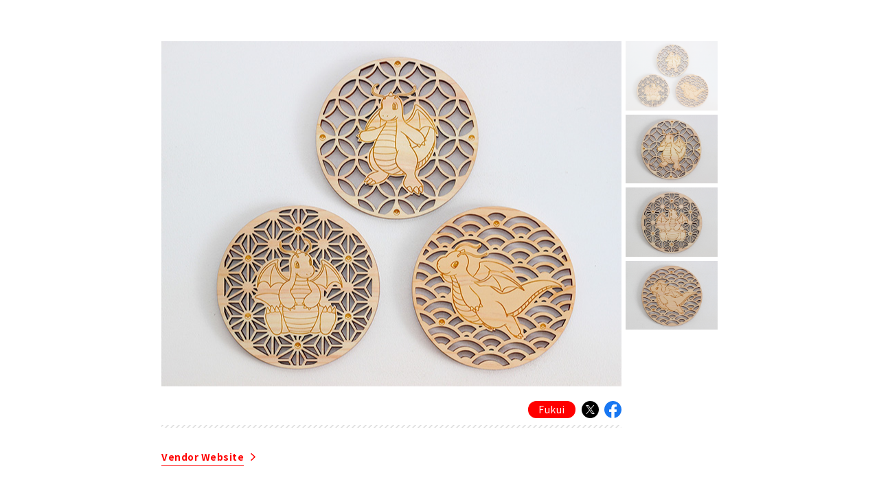

--- FILE ---
content_type: text/html; charset=UTF-8
request_url: https://local.pokemon.jp/en/goods/desc/3642/?is_modal=1
body_size: 5093
content:
<!DOCTYPE html>
<html lang="en">
<head>
            <!-- Global site tag (gtag.js) - Google Analytics -->
        <script async src="https://www.googletagmanager.com/gtag/js?id=UA-29208854-13"></script>
        <script>
			window.dataLayer = window.dataLayer || [];
            function gtag(){dataLayer.push(arguments);}
			gtag('js', new Date());
			gtag('config', 'UA-29208854-13');
        </script>
        <meta charset="utf-8">
    <meta http-equiv="X-UA-Compatible" content="IE=Edge">
    <meta name="viewport" content="width=device-width">
    <title>Pokémon Local Acts</title>
    <meta name="description" content="Event highlights, goods, artistic utility hole covers and other features related to collaborative projects designed to promote Japan’s localities involving “Ambassadorial Pokémon,” whose characteristics match those of their respective localities.">
    <meta name="keywords" content="pokemon local acts,pokemon local, pokemon, pikachu">
    <meta property="og:title" content="Pokémon Local Acts">
        <meta property="og:type" content="article">
    <meta property="og:image" content="https://local.pokemon.jp/img/p/goods/e54db3cd6911465d141f8973ddb86068.jpg">
    <meta property="og:description" content="Event highlights, goods, artistic utility hole covers and other features related to collaborative projects designed to promote Japan’s localities involving “Ambassadorial Pokémon,” whose characteristics match those of their respective localities.">
    <meta property="og:site_name" content="Pokémon Local Acts">
        <meta property="og:url" content="https://local.pokemon.jp/en/goods/desc/3642/?is_modal=1">
    <meta property="fb:app_id" content="196376567077608">
    <meta name="twitter:card" content="summary_large_image">
    <meta name="twitter:site" content="@Pokemon_cojp">
    <meta name="twitter:image" content="https://local.pokemon.jp/img/p/goods/e54db3cd6911465d141f8973ddb86068.jpg">
        

        <link rel="alternate" hreflang="ja" href="https://local.pokemon.jp/goods/desc/3642/?is_modal=1">
<link rel="alternate" hreflang="en" href="https://local.pokemon.jp/en/goods/desc/3642/?is_modal=1">
<link rel="alternate" hreflang="x-default" href="https://local.pokemon.jp/goods/desc/3642/?is_modal=1">
<link rel="canonical" href="https://local.pokemon.jp/en/goods/desc/3642/">

    <link rel="icon" type="image/png" href="https://local.pokemon.jp/favicon.ico">
    <link rel="stylesheet" href="https://fonts.googleapis.com/css?family=Noto+Sans+JP:400,700&display=swap">
    <link rel="stylesheet" href="/css/modal.css">
    <link rel="stylesheet" href="/css/lang_en.css">
    

    <!-- Google Tag Manager -->
    
    <script>(function(w,d,s,l,i){w[l]=w[l]||[];w[l].push({'gtm.start':
    new Date().getTime(),event:'gtm.js'});var f=d.getElementsByTagName(s)[0],
    j=d.createElement(s),dl=l!='dataLayer'?'&l='+l:'';j.async=true;j.src=
    'https://www.googletagmanager.com/gtm.js?id='+i+dl;f.parentNode.insertBefore(j,f);
    })(window,document,'script','dataLayer','GTM-543ZZ9');</script>
    
    <!-- End Google Tag Manager -->
</head>
<body  class="" data-hash="PokemonLocalActs">
<!-- Google Tag Manager (noscript) -->
<noscript><iframe src="https://www.googletagmanager.com/ns.html?id=GTM-543ZZ9"
height="0" width="0" style="display:none;visibility:hidden"></iframe></noscript>
<!-- End Google Tag Manager (noscript) -->

<div class="detail-modal lang-en">
	<div class="inner col2">
		<div class="image"><img src="/img/p/goods/e54db3cd6911465d141f8973ddb86068.jpg" alt=""></div>
				<div class="thumbnail">
			<ul>
									<li><a href="/img/p/goods/e54db3cd6911465d141f8973ddb86068.jpg" class="on"><img src="https://local.pokemon.jp/img/p/goods/e54db3cd6911465d141f8973ddb86068.jpg" alt=""></a></li>
									<li><a href="/img/p/goods/ea2959bd8604571d57d19abd1eaff4e8.jpg"><img src="https://local.pokemon.jp/img/p/goods/ea2959bd8604571d57d19abd1eaff4e8.jpg" alt=""></a></li>
									<li><a href="/img/p/goods/5123290875c081d30c8b1179bf2876d0.jpg"><img src="https://local.pokemon.jp/img/p/goods/5123290875c081d30c8b1179bf2876d0.jpg" alt=""></a></li>
									<li><a href="/img/p/goods/7712b302a1a470225ea6028488b5d25e.jpg"><img src="https://local.pokemon.jp/img/p/goods/7712b302a1a470225ea6028488b5d25e.jpg" alt=""></a></li>
							</ul>
		</div>
				<div class="title">
			<h1></h1>
			<div class="meta">
				<div class="category"><span>Fukui</span></div>				<ul class="sharebtn">
					<li class="tw"><a href="https://twitter.com/share" rel="nofollow"></a></li>
					<li class="fb"><a href="https://www.facebook.com/share.php" rel="nofollow"></a></li>
				</ul>
			</div>
		</div>
		<div class="text">
			<p></p>
										<ul class="link">
																														<li><a href="https://kicoru.com/" target="_blank" rel="noopener noreferrer">Vendor Website</a></li>
																					</ul>
					</div>
	</div>
</div>

<script src="https://code.jquery.com/jquery-2.2.4.min.js"></script>
<script src="https://cdnjs.cloudflare.com/ajax/libs/jquery.touchswipe/1.6.19/jquery.touchSwipe.min.js"></script>
<script src="/js/modal.js"></script>
<script src="/js/share.js"></script>

</body>
</html>

--- FILE ---
content_type: text/css
request_url: https://local.pokemon.jp/css/modal.css
body_size: 3509
content:
@charset "utf-8";
/*/////////////////////////////////////////////////////////////////////////
ポケモンローカルActs（modal）
/////////////////////////////////////////////////////////////////////////*/
* { margin:0; padding:0; box-sizing:border-box;}
html, body { height:100%;}
html { font-family:'Noto Sans JP', sans-serif;}
body { font-size:62.5%; line-height:1; -webkit-text-size-adjust:100%;}
h1, h2, h3, h4, h5, h6 { font-size:100%;}
article,aside,details,figcaption,figure,footer,header,main,menu,nav,section,summary { display:block;}
audio,canvas,progress,video { display:inline-block;}
a,embed,object,button { outline:none;}
img { border:none; box-sizing:content-box;}
hr { display:none;}
li { list-style:none;}
a { background-color:transparent;}
iframe { border:0;}

/*＠common
/////////////////////////////////////////////////////////////////////*/
body {
	background:none;
	color:#222;
	font-weight:400;
	text-align:left;
	-webkit-tap-highlight-color:rgba(0,0,0,0);
	-webkit-font-smoothing:antialiased;
	-moz-osx-font-smoothing:grayscale;
	overflow-x: hidden;
}
a { color:#222; text-decoration:none; transition:all 0.2s;}
img { display:block; width:100%; margin:0 auto;}

/*share*/
.sharebtn {
	display: inline-flex;
	margin-left: 5px;
}
.sharebtn li {
	width: 25px;
	height: 25px;
}
.sharebtn li:not(:last-child) {
	margin-right: 8px;
}
.sharebtn li a {
	display: block;
	width: 100%;
	height: 100%;
	font-size: 0;
	color: transparent;
	position: relative;
}
.sharebtn li a::before {
	content:"";
	display: block;
	width: 100%;
	height: 100%;
	background: transparent no-repeat;
	background-size: contain;
}
.sharebtn li.tw a:before { background-image: url(../img/icon_x_b.svg);}
.sharebtn li.fb a:before { background-image: url(../img/icon_fb_b.svg);}
.pc .sharebtn li a:hover { opacity: .7;}
@media screen and (max-width: 767.98px) {
	.sharebtn {
		position: absolute;
		top: -2px;
		right: 0;
	}
	.sharebtn li:not(:last-child) {
		margin-right: 6px;
	}
}


/*＠detail-modal
/////////////////////////////////////////////////////////////////////*/
.detail-modal { background:#fff; margin:0 auto; position:relative;}
.detail-modal .inner {
	width:100%; text-align:left; letter-spacing:0.05em;
	margin:0 auto; position:relative;
	-webkit-animation:fadeIn 0.5s;
	animation:fadeIn 0.5s;
	}
	/*pic*/
	.detail-modal .image {
		width:100%; height:0;
		padding-top:calc(3 / 4 * 100%);
		position:relative; overflow:hidden;
	}
	.detail-modal .image img {
		position:absolute; top:50%; left:0;
		-webkit-transform:translateY(-50%);
		transform:translateY(-50%);
	}
.detail-modal .link { padding-top:10px;}
	.detail-modal .link li + li { margin-top:8px;}
	.detail-modal .link li a {
		display:inline-block; font-size:14px; font-weight:bold;
		color:#f00; border-bottom:1px solid #f00;
		padding-bottom:5px; position:relative;
	}
	.detail-modal .link li a::before {
		content:""; display:block; width:7px; height:11px;
		background:url(../img/icon_arrow.svg) no-repeat;
		background-size:contain;
		position:absolute; top:50%; right:-17px;
		margin-top:-7px;
	}
	/*hover*/
	.pc .detail-modal .link li a:hover,
	.sp .detail-modal .link li a.hover { opacity:0.7;}

.detail-modal .category {
	display: inline-block;
	vertical-align: top;
	margin-left: 5px;
	}
	.detail-modal .category span {
		display: inline-block;
		font-size: 14px;
		text-align: center;
		color: #fff;
		background: #f00;
		border-radius: 50px;
		padding: 5px 15px 6px;
		margin: 0 2px;
	}

/*manhole*/
.detail-modal.manhole { font-family:'M PLUS Rounded 1c', sans-serif;}
.detail-modal.manhole .category span { background:#288e44; padding-top:6px;}
.detail-modal.manhole .link li a { color:#288e44; border-bottom-color:#288e44;}
.detail-modal.manhole .link li a::before { background-image:url(../img/icon_arrow_g.svg);}


/*＠detail-manhole
/////////////////////////////////////////////////////////////////////*/
.detail-manhole {
	width:100%; height:100%;
	font-family:'M PLUS Rounded 1c', sans-serif;
	position:relative;
	}
	.detail-manhole .heading { text-align:center; background:#f4f4f4;}
	.detail-manhole .heading h1 {
		display:flex; align-items:center; justify-content:center;
		max-width:92%; font-size:30px; color:#288e44;
		margin:0 auto 30px;
	}
	.detail-manhole .heading h1::before,
	.detail-manhole .heading h1::after {
		content:""; display:inline-block;
		width:34px; height:34px;
		background:url(../img/icon_mb_g.svg) no-repeat;
		background-size:contain;
		margin:0 13px;
	}
	.detail-manhole .heading img { width:85%; margin:0 auto;}
	.detail-manhole .heading .summary { min-height:25px; padding:0 20px; position:relative;}
	.detail-manhole .heading p { font-size:16px; line-height:1.5; text-align:center; padding:20px 80px 0 105px;}
	.detail-manhole .heading p:empty { display:none;}
	.detail-manhole .sharebtn {
		padding: 5px 0 0 35px;
	}
	.detail-manhole .summary .sharebtn {
		position: absolute;
		top: 0;
		left: 0;
	}
	.detail-manhole .sharebtn li {
		width: 38px;
		height: 38px;
	}
	/*stamp*/
	.detail-manhole .heading .stamp-icon {
		width:80px; height:80px;
		background:url(../img/stamp_ic2.png) no-repeat;
		background-size:contain;
		position:absolute; top:-40px; right:15px;
	}

.detail-manhole .zukan li { border-top:1px solid #288e44; position:relative;}
	.detail-manhole .zukan li a {
		display:table; width:100%; table-layout:fixed;
		font-size:26px; font-weight:bold; color:#288e44;
	}
	.detail-manhole .zukan li a > span { display:table-cell; vertical-align:middle; position:relative;}
	.detail-manhole .zukan li a > span:nth-child(1) { line-height:1.2; padding:20px 0 20px 70px;}
	.detail-manhole .zukan li a > span:nth-child(1)::before {
		content:""; display:block; width:36px; height:36px;
		background:url(../img/mb1.png) no-repeat;
		background-size:contain;
		position:absolute; top:50%; left:22px;
		-webkit-transform:translateY(-50%);
		transform:translateY(-50%);
	}
	.detail-manhole .zukan li a > span:nth-child(2) {
		width:180px; font-size:15px; text-align:right;
		white-space:nowrap; padding-right:45px;
	}
	.detail-manhole .zukan li a > span:nth-child(2)::after {
		content:""; display:block; width:14px; height:22px;
		background:url(../img/icon_arrow_g.svg) no-repeat;
		background-size:contain;
		position:absolute; top:50%; right:16px;
		-webkit-transform:translateY(-50%);
		transform:translateY(-50%);
	}
	/*hover*/
	.pc .detail-manhole .zukan li a:hover,
	.sp .detail-manhole .zukan li a.hover { background:#e0f6e6;}

.detail-manhole .block { border-top:1px solid #288e44; font-weight:500; padding-top:25px; position:relative;}
	.detail-manhole .block h2 {
		font-size:23px; color:#288e44;
		padding-left:68px; margin-bottom:12px;
		position:relative;
	}
	.detail-manhole .block h2::before {
		content:""; display:inline-block; width:30px; height:30px;
		background:url(../img/mb2.png) no-repeat;
		background-size:contain;
		position:absolute; top:-4px; left:26px;
	}
	.detail-manhole .block.map p { font-size:20px; line-height:1.5; padding:0 30px 0 70px;}
	.detail-manhole .block.about { padding-top:30px;}
	.detail-manhole .block.about p { font-size:18px; line-height:1.8; padding:0 30px 20px 62px;}
	.detail-manhole .block .googlemap { width:100%; height:310px; margin-top:13px; position:relative;}
	.detail-manhole .block .googlemap iframe { width:100%; height:100%; position:absolute; top:0; left:0;}
	/*stamp*/
	.detail-manhole .block.stamp { padding-top:30px;}
	.detail-manhole .block.stamp h2::before {
		width:40px; height:40px;
		background-image:url(../img/stamp_ic1.png);
		top:-10px; left:22px;
	}
	.detail-manhole .block.stamp p + p { padding-top:5px;}
	.detail-manhole .block.stamp .link {
		display:inline-block; font-size:16px; font-weight:400;
		color:#288e44; line-height:1;
		border:1px solid #288e44; border-radius:50px;
		padding:6px 20px 5px; margin-left:5px;
		position:relative; top:-3px;
	}
	/*hover*/
	.pc .detail-manhole .block.stamp .link:hover,
	.sp .detail-manhole .block.stamp .link.hover { background:#e0f6e7;}

/*btn*/
.detail-manhole .link-btn { text-align:center; padding:40px 0 60px;}
	.detail-manhole .link-btn a {
		display:inline-block; width:390px; height:60px;
		font-size:18px; color:#288e44; line-height:1.25; background:#fff;
		border:1px solid #288e44; border-radius:50px;
		padding-top:1px; margin:0 auto; position:relative; overflow:hidden;
	}
	.detail-manhole .link-btn a::before {
		content:""; border:0 solid #288e44; border-radius:50px;
		position:absolute; top:0; bottom:0; left:0; right:0;
		transition:border-width 0.1s ease-out;
	}
	.detail-manhole .link-btn a::after {
		content:""; display:block; width:12px; height:18px;
		background:url(../img/icon_arrow_g.svg) no-repeat;
		background-size:contain;
		position:absolute; top:50%; right:25px;
		-webkit-transform:translateY(-50%);
		transform:translateY(-50%);
		transition:all 0.2s;
	}
	.detail-manhole .link-btn a span {
		display:inline-block; width:100%;
		position:absolute; top:50%; left:0;
		-webkit-transform:translateY(-50%);
		transform:translateY(-50%);
	}
	/**/
	.pc .detail-manhole .link-btn a:hover::before,
	.sp .detail-manhole .link-btn a.hover::before { border-width:2px;}
	.pc .detail-manhole .link-btn:not(.open) a:hover::after,
	.sp .detail-manhole .link-btn:not(.open) a.hover::after {
		-webkit-transform:translate(4px, -50%);
		transform:translate(4px, -50%);
	}

/*//////////portal//////////*/
.exManhole .detail-manhole .heading { border-right-color:#f00;}
.exManhole .detail-manhole .heading h1 { color:#f00;}
.exManhole .detail-manhole .heading h1::before,
.exManhole .detail-manhole .heading h1::after { background-image:url(../img/icon_mb.svg);}
.exManhole .detail-manhole .stamp-icon { background-image:url(../img/stamp_ic2_r.png);}
.exManhole .detail-manhole .zukan li { border-top-color:#f00;}
.exManhole .detail-manhole .zukan li a { color:#f00;}
.exManhole .detail-manhole .zukan li a > span:nth-child(1)::before { background-image:url(../img/mb1_r.png);}
.exManhole .detail-manhole .zukan li a > span:nth-child(2)::after { background-image:url(../img/icon_arrow.svg);}
.exManhole .detail-manhole .block { border-top-color:#f00;}
.exManhole .detail-manhole .block h2 { color:#f00;}
.exManhole .detail-manhole .block h2::before { background-image:url(../img/mb2_r.png);}
.exManhole .detail-manhole .block .googlemap-link a { color:#f00;}
.exManhole .detail-manhole .block .googlemap-link a::after { background-image:url(../img/icon_arrow.svg);}
.exManhole .detail-manhole .block.stamp h2::before { background-image:url(../img/stamp_ic1_r.png);}
.exManhole .detail-manhole .block.stamp .link { color:#f00; border-color:#f00;}
.exManhole .detail-manhole .link-btn a { color:#f00; border-color:#f00;}
.exManhole .detail-manhole .link-btn a::before { border-color:#f00;}
.exManhole .detail-manhole .link-btn a::after { background-image:url(../img/icon_arrow.svg);}
/*hover*/
.pc.exManhole .detail-manhole .block.stamp .link:hover,
.sp.exManhole .detail-manhole .block.stamp .link.hover { background:#f4f4f4;}
.pc.exManhole .detail-manhole .zukan li a:hover,
.sp.exManhole .detail-manhole .zukan li a.hover { background:#f4f4f4;}


/*＠PC
/////////////////////////////////////////////////////////////////////*/
@media screen and (min-width:768px){
	.detail-modal { width:1000px;}
	.detail-modal .inner { padding: 60px 0;}
	.detail-modal .col1 { width:670px;}
	.detail-modal .col2 { width:810px; padding-right:140px;}
	.detail-modal .title {
		display:table; width:100%; min-height:60px;
		background:url(../img/bg_line.png) repeat-x center bottom;
		background-size:8px auto;
		padding:18px 0 10px; margin-bottom:15px;
		position:relative;
	}
	.detail-modal .title h1 {
		display:table-cell; vertical-align:top;
		font-size:24px; line-height:1.3;
		padding-right:15px;
	}
	.detail-modal .title .meta {
		display:table-cell; vertical-align:top;
		text-align:right; white-space:nowrap;
		padding-top:3px;
	}
	.detail-modal .text p { font-size:16px; line-height:1.6; padding-bottom:10px;}
	.detail-modal .text p.credit { font-size:12px;}
	/*thumbnail*/
	.detail-modal .thumbnail { width:134px; position:absolute; top:60px; right:0;}
	.detail-modal .thumbnail li + li { margin-top:6px;}
	.detail-modal .thumbnail li a { display:block; width:134px;}
	.detail-modal .thumbnail li a.on,
	.detail-modal .thumbnail li a:hover { opacity:0.5;}

	/*//////////detail-manhole//////////*/
	.detail-manhole .heading {
		width:45%; height:100%;
		border-right:1px solid #288e44;
		padding:30px 0 65px;
		position:absolute; top:0; left:0;
		overflow:auto;
	}
	.detail-manhole .inner {
		width:100%; height:calc(100% - 50px); padding-left:45%;
		overflow:auto;
	}
	.detail-manhole .zukan li:first-child { border-top:none;}
	.detail-manhole .block .googlemap-link { display:none;}

}

/*＠SP
/////////////////////////////////////////////////////////////////////*/
@media screen and (max-width: 767.98px) {
	.detail-modal {
		width:100%; height:100%;
		overflow:auto; padding-bottom:80px;
	}
	.detail-modal .inner { max-width:500px;}
	.detail-modal .link { padding:10px 16px 0;}
	.detail-modal .link li a { font-size:13px;}
	.detail-modal .link li a::before { width:6px; height:10px; right:-12px; margin-top:-6px;}
	.detail-modal .title {
		background:url(../img/bg_line.png) repeat-x center bottom;
		background-size:6px auto;
		padding:15px 16px; margin-bottom:15px;
	}
	.detail-modal .title h1 { font-size:20px; line-height:1.3; margin-bottom:10px;}
	.detail-modal .title .meta { position:relative;}
	.detail-modal .category { margin:0;}
	.detail-modal .category span { font-size:12px; padding:4px 12px 5px; margin:0 4px 0 0;}
	.detail-modal .text p { font-size:14px; line-height:1.6; padding:0 16px 10px;}
	.detail-modal .text p.credit { font-size:12px;}
	/*thumbnail*/
	.detail-modal .thumbnail { font-size:0; letter-spacing:normal; padding:6px 3px;}
	.detail-modal .thumbnail li { display:inline-block; vertical-align:top; width:25%; padding:0 3px;}
	.detail-modal .thumbnail li a { display:block; width:100%;}
	.detail-modal .thumbnail li a.on,
	.detail-modal .thumbnail li a:hover { opacity:0.4;}

	/*＠detail-manhole
	/////////////////////////////////////////////////////////////////////*/
	.detail-manhole { height:calc(100% - 45px); overflow:auto;}
	.detail-manhole .heading { padding:25px 0 20px;}
	.detail-manhole .heading h1 { font-size:24px; margin-bottom:20px;}
	.detail-manhole .heading h1::before,
	.detail-manhole .heading h1::after { width:26px; height:26px;}
	.detail-manhole .heading img { width:75%; max-width:400px;}

	.detail-manhole .heading .summary { min-height:35px; max-width:650px; padding:0; margin:0 auto;}
	.detail-manhole .heading p { font-size:14px; padding:20px 75px 0 90px;}
	.detail-manhole .sharebtn { top:-10px; left:0; padding:0 0 0 10px;}
	.detail-manhole .summary .sharebtn { top:15px;}
	.detail-manhole .sharebtn li { width:28px; height:28px;}
	.detail-manhole .heading .stamp-icon { width:55px; height:55px; top:-10px; right:12px;}
	.detail-manhole .zukan li a { font-size:20px;}
	.detail-manhole .zukan li a > span:nth-child(1) { padding:14px 0 14px 48px;}
	.detail-manhole .zukan li a > span:nth-child(1)::before { width:28px; height:28px; left:12px;}
	.detail-manhole .zukan li a > span:nth-child(2) { width:130px; font-size:12px; padding-right:27px;}
	.detail-manhole .zukan li a > span:nth-child(2)::after { width:10px; height:16px; right:8px;}
	.detail-manhole .block { padding-top:20px;}
	.detail-manhole .block h2 { font-size:18px; padding-left:50px;}
	.detail-manhole .block h2::before { width:24px; height:24px; left:16px;}
	.detail-manhole .block.map p { font-size:16px; padding:0 16px 20px 50px;}
	.detail-manhole .block.map p:empty { padding:0;}
	.detail-manhole .block.about { padding-top:20px;}
	.detail-manhole .block.about p { font-size:16px; line-height:1.7; padding:0 16px 20px 50px;}
	.detail-manhole .block .googlemap { display:none;}
	.detail-manhole .block .googlemap-link { display:block; position:absolute; top:10px; right:0;}
	.detail-manhole .block .googlemap-link a {
		display:block; font-size:12px;
		font-weight:bold; color:#288e44;
		padding:10px 27px 10px 10px;
	}
	.detail-manhole .block .googlemap-link a::after {
		content:""; display:block; width:10px; height:16px;
		background:url(../img/icon_arrow_g.svg) no-repeat;
		background-size:contain;
		position:absolute; top:50%; right:8px;
		-webkit-transform:translateY(-50%);
		transform:translateY(-50%);
	}
	/*stamp*/
	.detail-manhole .block.stamp { padding:20px 0;}
	.detail-manhole .block.stamp h2::before { width:30px; height:30px; left:15px;}
	.detail-manhole .block.stamp p { padding:0 16px 0 50px;}
	.detail-manhole .block.stamp .link { font-size:14px; padding:5px 15px 4px; top:-2px;}

	/*btn*/
	.detail-manhole .link-btn { padding:20px 0 40px;}
	.detail-manhole .link-btn a { width:80%; max-width:420px; height:50px; font-size:16px;}
	.detail-manhole .link-btn a::after { width:9px; height:14px; right:20px;}

}

/*＠animation
///////////////////////////////////////////////////////*/
@-webkit-keyframes fadeIn {
	0% { opacity:0;}
	100% { opacity:1;}
}
@keyframes fadeIn {
	0% { opacity:0;}
	100% { opacity:1;}
}
@-webkit-keyframes pop {
	50% { -webkit-transform:scale(1.2); transform:scale(1.2);}
}
@keyframes pop {
	50% { -webkit-transform:scale(1.2); transform:scale(1.2);}
}


/*＠add 20231017
/////////////////////////////////////////////////////////////////////*/
@media screen and (min-width: 768px){
	.detail-modal {
		background: none;
		display: flex;
		flex-wrap: wrap;
		align-items: center;
		height: 100%;
	}
	.detail-modal .inner {
		background: #fff;
		width: 100%;
	}
	.detail-modal .col1 {
		padding-left: 165px;
		padding-right: 165px;
	}
	.detail-modal .col2 {
		padding-left: 95px;
		padding-right: 235px;
	}
	.detail-modal .thumbnail {
		right: 95px;
	}
}


--- FILE ---
content_type: text/css
request_url: https://local.pokemon.jp/css/lang_en.css
body_size: 1072
content:
@charset "utf-8";
/*/////////////////////////////////////////////////////////////////////////
local.pokemon.jp (EN)
/////////////////////////////////////////////////////////////////////////*/
.section-block h2 .jp { display:none;}
.sortby > li ul { width:120px; margin-left:-60px;}

.municipality .pokemon .profile dt { width:5.7em;}
.municipality .pokemon .profile dd { padding-left:5.7em;}

.manhole .about .inner p { text-align:left;}

.loadon #loading div:before,
#header h1:before,
#footer .otherlink li.logo a:before { background-image:url(../img/logo_en.png);}
.manhole #footer .logo a { background-image:url(../img/manhole_bn_en.png);}
.manhole.loadon #loading div:before,
#manhole-main .inner h1 { background-image:url(../img/manhole_title_en.png);}

.manhole .about .inner h2:before,
.manhole .about .inner h2:after { margin-top:22px;}
.manhole .about .inner h2 > span {
	display:block; width:100%;
	white-space:nowrap; position:absolute;
	top:0; left:50%; transform:translateX(-68%);
}
.manhole-municipality .about .inner h2 { padding:0;}
.manhole-municipality .about .inner h2:before,
.manhole-municipality .about .inner h2:after { display:none;}
.manhole-municipality .manhole-banner { margin-bottom:0;}

@media screen and (min-width:768px){
	.sortby { top:35px;}
	.section-block h2 { padding:50px 0 30px;}
	.section-block h2 .en { min-width:280px;}
	.top .section-block > p { padding-bottom:10px;}
	.manhole .section-block.goods h2 { padding-top:50px;}

	.detail-manhole .block.map { padding-top:0;}
	.detail-manhole .block.map h2 { display:none;}

	.manhole-area li a > span:nth-child(1) { width:7em; padding-left:1em;}

	#manhole-main .inner ul li a > span { font-size:28px; letter-spacing:-0.03em; padding:0 12px;}
	#manhole-main .inner ul li.area5 { left:190px;}
}

@media screen and (max-width:767.999px){
	#footer .f1 { padding:25px 0;}

	.area-item .pic,
	#mList .area-item .pic { width:35px; height:35px;}
	.area-item .name,
	#mList .area-item .name { font-size:12px;}

	.section-block h2 .en { min-width:240px;}

	.top .about .inner h2 span:nth-child(2) { font-size:16px;}
	.top .about .inner p { line-height:1.8;}
	.top .section-block > h2 { padding:45px 0 0;}
	.top .section-block > p { padding:0 10px 5px;}

	.manhole-area li a > span:nth-child(1) { width:7em;}

	.manhole .about .inner h2 { padding:0 40px;}
	.manhole .about .inner h2:before,
	.manhole .about .inner h2:after { margin-top:15px;}
	.manhole .about .inner h2 > span { transform:translateX(-64%);}
	.manhole-municipality .about .inner h2 { padding:0 5%;}

	#manhole-main .inner ul li.area1 {
		width:35%; padding-top:calc(115 / 450 * 35%);
		top:38%; left:62%;
	}
	#manhole-main .inner ul li.area2 {
		width:14%; padding-top:calc(115 / 180 * 14%);
		top:73%; left:76%;
	}
	#manhole-main .inner ul li.area3 {
		width:14%; padding-top:calc(115 / 180 * 14%);
		top:72%; left:57%;
	}
	#manhole-main .inner ul li.area4 {
		width:14%; padding-top:calc(115 / 180 * 14%);
		top:82%; left:41%;
	}
	#manhole-main .inner ul li.area5 {
		width:34%; padding-top:calc(115 / 440 * 34%);
		top:59%; left:14%;
	}
	#manhole-main .inner ul li.area6 {
		width:32%; padding-top:calc(115 / 415 * 32%);
		top:82%; left:0.5%;
	}
	#manhole-main .inner ul li.area1 a { background-image:url(../img/manhole_btn_en1.png);}
	#manhole-main .inner ul li.area2 a { background-image:url(../img/manhole_btn_en2.png);}
	#manhole-main .inner ul li.area3 a { background-image:url(../img/manhole_btn_en3.png);}
	#manhole-main .inner ul li.area4 a { background-image:url(../img/manhole_btn_en4.png);}
	#manhole-main .inner ul li.area5 a { background-image:url(../img/manhole_btn_en5.png);}
	#manhole-main .inner ul li.area6 a { background-image:url(../img/manhole_btn_en6.png);}
	#manhole-main .inner ul li.area1 a:not([href]) { background-image:url(../img/manhole_btn_en1_not.png);}
	#manhole-main .inner ul li.area2 a:not([href]) { background-image:url(../img/manhole_btn_en2_not.png);}
	#manhole-main .inner ul li.area3 a:not([href]) { background-image:url(../img/manhole_btn_en3_not.png);}
	#manhole-main .inner ul li.area4 a:not([href]) { background-image:url(../img/manhole_btn_en4_not.png);}
	#manhole-main .inner ul li.area5 a:not([href]) { background-image:url(../img/manhole_btn_en5_not.png);}
	#manhole-main .inner ul li.area6 a:not([href]) { background-image:url(../img/manhole_btn_en6_not.png);}
}

@media screen and (max-width:320px){
	.area-list { padding:30px 0 30px 5%;}
	.area-item,
	#mList .area-item { width:48%; padding: 0 1%;}
	.top #banner-area .area-list { padding:20px 0 20px 4%;}
	#mList .area-list { padding:0 0 15px 3%;}

	.top .about .inner h2 span:nth-child(2) { font-size:15px;}

	.manhole-area li a > span span:nth-child(n+4) { display:none;}
	.manhole-area li a > span span:nth-child(3):after {
		content:"…"; font-size:18px;
		position:absolute; bottom:-3px; right:-1.3em;
	}

}


--- FILE ---
content_type: application/javascript
request_url: https://local.pokemon.jp/js/share.js
body_size: 333
content:
$(function(){
	$("body").on("click",".sharebtn .tw a",function(e){
		var msg = document.title;
		var path = location.pathname;
		var search = location.search;
		console.log(search);
		if(search=='?is_modal=1'||search=='?is_portal=1'||search=='?is_modal=1&is_portal=1'){
			search='';
		}
		var shareurl = 'https://'+window.location.hostname+path+search;
		var hash = $('body').data("hash");

		window.open(
			this.href+'?url='+encodeURIComponent(shareurl)+'&text='+encodeURIComponent(msg)+'&hashtags='+hash,
			'TWwindow',
			'width=650,height=450,menubar=no,toolbar=no,scrollbars=yes'
		);
		try{ga('send', 'event', 'Share', 'twitter', document.title+' - '+shareurl);}catch(e){}
		return false;
	});
	$("body").on("click",".sharebtn .fb a",function(e){
		var path = location.pathname;
		var search = location.search;
		var shareurl = 'https://'+window.location.hostname+path+search;
		window.open(
			this.href+'?u='+encodeURIComponent(shareurl),
			'FBwindow',
			'width=650,height=450,menubar=no,toolbar=no,scrollbars=yes'
		);
		try{ga('send', 'event', 'Share', 'facebook', document.title+' - '+shareurl);}catch(e){}
		return false;
	});
});

--- FILE ---
content_type: image/svg+xml
request_url: https://local.pokemon.jp/img/icon_arrow.svg
body_size: 644
content:
<?xml version="1.0" encoding="utf-8"?>
<!-- Generator: Adobe Illustrator 22.1.0, SVG Export Plug-In . SVG Version: 6.00 Build 0)  -->
<svg version="1.1" id="レイヤー_1" xmlns="http://www.w3.org/2000/svg" xmlns:xlink="http://www.w3.org/1999/xlink" x="0px"
	 y="0px" width="49.999px" height="80px" viewBox="0 0 49.999 80" style="enable-background:new 0 0 49.999 80;"
	 xml:space="preserve">
<style type="text/css">
	.st0{fill:#FF0000;}
</style>
<path class="st0" d="M47.99,35.582C35.407,24.209,22.829,12.834,10.246,1.467c-5.18-4.68-12.904,2.923-7.702,7.62
	c11.196,10.12,22.393,20.236,33.59,30.36C24.88,49.917,13.629,60.398,2.376,70.875c-5.127,4.769,2.596,12.376,7.707,7.618
	c12.636-11.765,25.273-23.527,37.909-35.288C50.081,41.25,50.135,37.513,47.99,35.582z"/>
</svg>


--- FILE ---
content_type: application/javascript
request_url: https://local.pokemon.jp/js/modal.js
body_size: 894
content:
/////////modal/////////
$(function(){
	//サムネイル切り替え
	$('.detail-modal .thumbnail a').click(function(){
		if($(this).hasClass('on') == false){
			$('.detail-modal .thumbnail a').removeClass('on');
			$(this).addClass('on');
			$('.detail-modal .image img').hide().attr('src',$(this).attr('href')).fadeIn('fast');
		};
		return false;
	});
	
	if(ua.isiOS||ua.isAndroid){
		$('body').addClass('sp');
	} else {
		$('body').addClass('pc');
	}

	/*swipe+*/
	if(ua.isiOS||ua.isAndroid && $('#mfp-swipe').size()){
		var swipeOnce = true;
		$('.mfp-swipe').eq(0).swipe( {
			swipeStatus:function(event, phase, direction, distance, duration, fingers, fingerData, currentDirection)
			{
				if (phase!="cancel" && phase!="end") {
					if (distance>50 && swipeOnce){
						swipeOnce=false
						/*Threshold reached*/
						if(direction=='right')
							window.parent.clickleft();
						else if(direction=='left')
							window.parent.clickright();
					}
				}
				if (phase=="cancel"){ swipeOnce=true /*Handler not triggered*/}
				if (phase=="end"){ swipeOnce=true /*Handler was triggered*/}
			},
			threshold:50,
			maxTimeThreshold:5000,
			fingers:'all'
		});
	}
	/*+swipe*/

});

if(window.parent.location.href.indexOf('/manhole/')>-1){}else{
	$('body').addClass('exManhole')
}

//orientationchange resize
var windowwidth;
$(window).on('orientationchange resize',function(){
	if(
		(windowwidth<768 && $(window).width()>767)||
		(windowwidth>767 && $(window).width()<768 )
	){
		location.reload()
	}
	windowwidth=$(window).width()
});

//機種判別
var ua={};ua.name=window.navigator.userAgent.toLowerCase(),ua.isIE=ua.name.indexOf("msie")>=0||ua.name.indexOf("trident")>=0,ua.isiPhone=ua.name.indexOf("iphone")>=0,ua.isiPod=ua.name.indexOf("ipod")>=0,ua.isiPad=ua.name.indexOf("ipad")>=0,ua.isiOS=ua.isiPhone||ua.isiPod||ua.isiPad,ua.isAndroid=ua.name.indexOf("android")>=0,ua.isTablet=ua.isiPad||ua.isAndroid&&ua.name.indexOf("mobile")<0,ua.isIE&&(ua.verArray=/(msie|rv:?)\s?([0-9]{1,})([\.0-9]{1,})/.exec(ua.name),ua.verArray&&(ua.ver=parseInt(ua.verArray[2],10))),ua.isiOS&&(ua.verArray=/(os)\s([0-9]{1,})([\_0-9]{1,})/.exec(ua.name),ua.verArray&&(ua.ver=parseInt(ua.verArray[2],10))),ua.isAndroid&&(ua.verArray=/(android)\s([0-9]{1,})([\.0-9]{1,})/.exec(ua.name),ua.verArray&&(ua.ver=parseInt(ua.verArray[2],10)));
var appVersion = window.navigator.appVersion.toLowerCase();


--- FILE ---
content_type: image/svg+xml
request_url: https://local.pokemon.jp/img/icon_fb_b.svg
body_size: 550
content:
<?xml version="1.0" encoding="UTF-8"?><svg id="_レイヤー_1" xmlns="http://www.w3.org/2000/svg" width="60" height="60" viewBox="0 0 60 60"><g id="icon_fb"><path d="m60,30C60,13.43,46.57,0,30,0S0,13.43,0,30c0,14.97,10.97,27.38,25.31,29.64v-20.96h-7.62v-8.67h7.62v-6.61c0-7.52,4.48-11.67,11.33-11.67,3.28,0,6.72.59,6.72.59v7.38h-3.78c-3.73,0-4.89,2.31-4.89,4.68v5.63h8.32l-1.33,8.67h-6.99v20.96c14.34-2.25,25.31-14.66,25.31-29.64Z" fill="#1877f2"/><path d="m41.68,38.67l1.33-8.67h-8.32v-5.63c0-2.37,1.16-4.68,4.89-4.68h3.78v-7.38s-3.43-.59-6.72-.59c-6.85,0-11.33,4.15-11.33,11.67v6.61h-7.62v8.67h7.62v20.96c1.53.24,3.09.36,4.69.36s3.16-.12,4.69-.36v-20.96h6.99Z" fill="#fff"/></g></svg>

--- FILE ---
content_type: image/svg+xml
request_url: https://local.pokemon.jp/img/icon_x_b.svg
body_size: 457
content:
<?xml version="1.0" encoding="UTF-8"?><svg id="_レイヤー_1" xmlns="http://www.w3.org/2000/svg" width="60" height="60" viewBox="0 0 60 60"><g id="icon_x_b"><path d="m30,0C13.43,0,0,13.43,0,30c0,14.97,10.97,27.38,25.31,29.64,1.53.24,3.09.36,4.69.36s3.16-.12,4.69-.36c14.34-2.25,25.31-14.66,25.31-29.64C60,13.43,46.57,0,30,0Z"/><path id="icon_sns_x" d="m32.85,27.65l11.17-12.98h-2.65l-9.7,11.27-7.75-11.27h-8.93l11.71,17.05-11.71,13.61h2.65l10.24-11.9,8.18,11.9h8.93l-12.15-17.68h0Zm-3.62,4.21l-1.19-1.7-9.44-13.51h4.07l7.62,10.9,1.19,1.7,9.9,14.17h-4.07l-8.08-11.56h0Z" fill="#fff"/></g></svg>